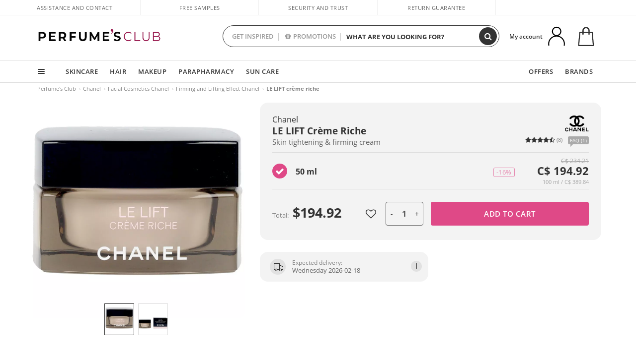

--- FILE ---
content_type: image/svg+xml
request_url: https://c.perfumesclub.com/images_web/brands/white/115.svg
body_size: 9901
content:
<?xml version="1.0" encoding="UTF-8" standalone="no"?>
<!-- Created with Inkscape (http://www.inkscape.org/) -->
<svg xmlns:dc="http://purl.org/dc/elements/1.1/" xmlns:cc="http://web.resource.org/cc/" xmlns:rdf="http://www.w3.org/1999/02/22-rdf-syntax-ns#" xmlns:svg="http://www.w3.org/2000/svg" xmlns="http://www.w3.org/2000/svg" xmlns:sodipodi="http://sodipodi.sourceforge.net/DTD/sodipodi-0.dtd" xmlns:inkscape="http://www.inkscape.org/namespaces/inkscape" id="svg2331" sodipodi:version="0.32" inkscape:version="0.45.1" width="4528.9541" height="2998.5681" version="1.0" sodipodi:docbase="C:\Users\Chris\Desktop\SVGs" sodipodi:docname="Chanel logo.svg" inkscape:output_extension="org.inkscape.output.svg.inkscape">
  <metadata id="metadata2336">
    <rdf:RDF>
      <cc:Work rdf:about="">
        <dc:format>image/svg+xml</dc:format>
        <dc:type rdf:resource="http://purl.org/dc/dcmitype/StillImage"/>
      </cc:Work>
    </rdf:RDF>
  </metadata>
  <defs id="defs2334"/>
  <sodipodi:namedview inkscape:window-height="974" inkscape:window-width="1280" inkscape:pageshadow="2" inkscape:pageopacity="0.0" guidetolerance="10.0" gridtolerance="10.0" objecttolerance="10.0" borderopacity="1.0" bordercolor="#666666" pagecolor="#ffffff" id="base" width="9000px" height="9000px" inkscape:zoom="0.0754" inkscape:cx="6061.1894" inkscape:cy="2950.1816" inkscape:window-x="-8" inkscape:window-y="-8" inkscape:current-layer="svg2331"/>
  <path style="fill:#000000" d="M 323.95434,2998.3352 C 322.02934,2998.1149 315.50434,2997.4377 309.45434,2996.8303 C 254.22774,2991.2851 195.27344,2968.7007 148.93054,2935.3364 C 79.448645,2885.3132 30.485945,2812.4753 10.063045,2728.7539 C -0.7893552,2684.266 -2.9471552,2634.4229 3.9941448,2588.5709 C 22.604945,2465.6336 103.84414,2360.3291 216.53914,2313.064 C 244.66324,2301.2685 272.57554,2293.8096 305.45434,2289.3034 C 323.67984,2286.8056 368.06814,2286.793 386.45434,2289.2805 C 425.44794,2294.5561 458.49774,2304.3893 492.45434,2320.8185 C 529.81914,2338.8967 555.67654,2357.5111 586.97554,2388.8629 C 614.33864,2416.2722 631.23344,2439.0838 650.82274,2475.0707 L 654.98984,2482.7259 L 640.22204,2493.6494 C 619.87794,2508.6977 572.15654,2542.7472 556.61494,2553.3036 L 543.77554,2562.0245 L 538.49364,2550.5462 C 531.96334,2536.3549 527.31494,2527.9452 519.78624,2516.7017 C 489.70674,2471.78 441.73924,2439.6938 389.45434,2429.5206 C 361.78884,2424.1377 327.72914,2424.7372 300.45434,2431.0871 C 271.81444,2437.7549 240.71334,2452.713 216.95434,2471.2465 C 207.37744,2478.7171 189.75164,2496.1971 181.99634,2505.9154 C 140.15154,2558.3515 124.73834,2625.1536 139.08984,2691.8759 C 144.05864,2714.9766 156.91944,2745.1573 170.33674,2765.2035 C 205.84664,2818.2572 260.27644,2852.2471 321.92814,2859.8679 C 332.82774,2861.2153 359.08094,2861.2153 369.98054,2859.8679 C 424.57904,2853.1189 475.02834,2824.7513 509.50144,2781.4154 C 519.65424,2768.6525 526.72864,2757.6057 534.79764,2741.9154 C 538.33324,2735.0404 541.52144,2729.4154 541.88254,2729.4154 C 542.24374,2729.4154 567.38074,2747.155 597.74264,2768.8368 L 652.94614,2808.2582 L 647.35294,2818.8368 C 635.74374,2840.7938 615.77344,2868.3918 597.17234,2888.184 C 565.48204,2921.9036 534.61564,2944.8178 494.45434,2964.4386 C 459.76834,2981.3843 423.01204,2992.193 383.95434,2996.9325 C 375.19734,2997.9952 330.18084,2999.0475 323.95434,2998.3352 z M 795.95434,2639.4154 L 795.95434,2293.9154 L 862.95434,2293.9154 L 929.95434,2293.9154 L 929.95434,2417.9154 L 929.95434,2541.9154 L 1104.9543,2541.9154 L 1279.9543,2541.9154 L 1279.9543,2417.9154 L 1279.9543,2293.9154 L 1346.9543,2293.9154 L 1413.9543,2293.9154 L 1413.9543,2639.4154 L 1413.9543,2984.9154 L 1346.9543,2984.9154 L 1279.9543,2984.9154 L 1279.9543,2832.9154 L 1279.9543,2680.9154 L 1104.9543,2680.9154 L 929.95434,2680.9154 L 929.95434,2832.9154 L 929.95434,2984.9154 L 862.95434,2984.9154 L 795.95434,2984.9154 L 795.95434,2639.4154 z M 1549.3354,2923.6654 C 1564.271,2889.9779 1633.1828,2734.5031 1702.4727,2578.1659 L 1828.4543,2293.9164 L 1922.4543,2293.9265 L 2016.4543,2293.9366 L 2168.7433,2635.176 C 2252.5022,2822.8577 2321.8927,2978.3279 2322.9444,2980.6654 L 2324.8565,2984.9154 L 2244.6316,2984.9154 L 2164.4066,2984.9154 L 2133.4305,2916.4207 L 2102.4543,2847.9259 L 1923.1533,2848.1707 L 1743.8523,2848.4154 L 1713.2226,2916.6654 L 1682.5928,2984.9154 L 1602.3863,2984.9154 L 1522.1798,2984.9154 L 1549.3354,2923.6654 z M 2045.7776,2708.522 C 2045.2119,2706.0842 1923.4762,2433.9713 1922.9543,2433.978 C 1922.5826,2433.9828 1806.9675,2703.8094 1805.121,2708.9817 C 1804.9157,2709.5566 1851.1471,2709.9154 1925.4443,2709.9154 C 2028.0782,2709.9154 2046.0527,2709.7073 2045.7776,2708.522 z M 2432.9543,2639.4154 L 2432.9543,2293.9154 L 2527.2043,2293.9362 L 2621.4543,2293.957 L 2768.9543,2501.1215 L 2916.4543,2708.2861 L 2916.7067,2501.1007 L 2916.959,2293.9154 L 2984.4567,2293.9154 L 3051.9543,2293.9154 L 3051.9543,2639.424 L 3051.9543,2984.9326 L 2997.7876,2984.674 L 2943.6209,2984.4154 L 2756.5376,2724.7035 C 2653.6418,2581.8619 2569.1168,2464.9744 2568.7043,2464.9535 C 2568.2918,2464.9325 2567.9543,2581.9154 2567.9543,2724.9154 L 2567.9543,2984.9154 L 2500.4543,2984.9154 L 2432.9543,2984.9154 L 2432.9543,2639.4154 z M 3295.9543,2639.4154 L 3295.9543,2293.9154 L 3537.4543,2293.9154 L 3778.9543,2293.9154 L 3778.9543,2363.4154 L 3778.9543,2432.9154 L 3604.9543,2432.9154 L 3430.9543,2432.9154 L 3430.9543,2501.9154 L 3430.9543,2570.9154 L 3591.9543,2570.9154 L 3752.9543,2570.9154 L 3752.9543,2640.4154 L 3752.9543,2709.9154 L 3591.9543,2709.9154 L 3430.9543,2709.9154 L 3430.9543,2778.9154 L 3430.9543,2847.9154 L 3629.9543,2847.9154 L 3828.9543,2847.9154 L 3828.9543,2916.4154 L 3828.9543,2984.9154 L 3562.4543,2984.9154 L 3295.9543,2984.9154 L 3295.9543,2639.4154 z M 4017.9543,2639.4154 L 4017.9543,2293.9154 L 4085.4543,2293.9154 L 4152.9543,2293.9154 L 4152.9543,2570.9154 L 4152.9543,2847.9154 L 4340.9543,2847.9154 L 4528.9543,2847.9154 L 4528.9543,2916.4154 L 4528.9543,2984.9154 L 4273.4543,2984.9154 L 4017.9543,2984.9154 L 4017.9543,2639.4154 z " id="path2342"/>
  <path style="fill:#000000" d="M 1704.4894,2118.1768 C 1560.2523,2111.5053 1399.6359,2067.7109 1270.1499,1999.7477 C 1170.7431,1947.5717 1091.9577,1889.1847 1009.4222,1806.5241 C 944.77774,1741.7819 897.08484,1682.1436 856.71464,1615.5685 L 839.04164,1586.4239 L 864.11374,1573.1264 C 912.96844,1547.2154 1135.6784,1433.1755 1137.4256,1433.1755 C 1138.401,1433.1755 1147.6019,1445.699 1157.8715,1461.0054 C 1273.9333,1633.9931 1455.5028,1746.5225 1667.9832,1777.1515 C 1705.1272,1782.5062 1816.8252,1781.6523 1857.2745,1775.7046 C 1902.2838,1769.0866 1956.2701,1756.813 1990.5606,1745.402 C 1992.7915,1744.6597 1988.5282,1737.7361 1978.7185,1726.1722 C 1902.7696,1636.6446 1833.5348,1513.7673 1794.584,1399.3737 C 1724.1266,1192.4471 1719.1107,970.32764 1780.1835,761.62804 C 1818.108,632.02984 1883.3772,506.23734 1966.0351,403.43904 C 1978.3501,388.12354 1988.426,374.61094 1988.426,373.41124 C 1988.426,369.33224 1923.9024,352.15744 1881.6118,344.97994 C 1816.2755,333.89074 1713.9908,332.51614 1654.9408,341.93334 C 1555.5839,357.77924 1454.7376,394.98994 1375.9343,444.88224 C 1288.1169,500.48204 1214.8868,571.93274 1156.4482,659.03544 L 1130.6452,697.49454 L 1097.8006,680.24984 C 1079.7364,670.76574 1012.6308,635.98934 948.67764,602.97034 C 884.72404,569.95114 832.20024,542.75974 831.95744,542.54544 C 830.94034,541.64784 870.97834,477.96724 887.45864,454.27064 C 937.49744,382.32324 1026.3507,287.03944 1091.998,234.93004 C 1263.6554,98.670743 1454.4889,21.930743 1669.3352,2.7652435 C 1709.1892,-0.79035654 1808.0112,-0.82175654 1846.4577,2.7082435 C 1982.8582,15.231643 2099.7792,48.303243 2220.5736,108.52674 L 2278.3027,137.30884 L 2297.642,126.30424 C 2328.8722,108.53294 2384.359,82.892043 2426.4993,66.756943 C 2544.7353,21.485443 2663.8122,-0.064156541 2795.375,0.00014345942 C 2887.2473,0.045043459 2963.8919,9.0721435 3047.0949,29.646943 C 3235.0683,76.129243 3395.3694,165.27494 3533.4845,300.13384 C 3608.3626,373.24684 3667.0436,447.89534 3714.4229,530.30904 L 3721.6034,542.79994 L 3604.7424,603.08754 C 3540.4686,636.24624 3473.233,671.05694 3455.3294,680.44504 L 3422.7783,697.51474 L 3398.1729,660.39774 C 3276.7691,477.26044 3078.1833,358.03314 2860.8179,337.77974 C 2796.4681,331.78344 2700.9143,337.30514 2642.832,350.37514 C 2612.9395,357.10204 2564.4107,370.96754 2564.4239,372.77804 C 2564.4306,373.72414 2572.3702,384.23334 2582.0671,396.13144 C 2706.63,548.96974 2784.4058,735.27754 2809.5354,941.01924 C 2815.5336,990.12574 2816.3332,1115.4987 2810.9579,1164.112 C 2788.2597,1369.4066 2710.6341,1558.8641 2586.7273,1711.3842 C 2558.6368,1745.9609 2559.8365,1743.5683 2568.8448,1747.0482 C 2573.0993,1748.692 2593.0078,1754.1993 2613.0863,1759.2866 C 2715.1323,1785.143 2824.9798,1788.796 2928.1207,1769.7632 C 3115.713,1735.1462 3284.665,1624.2005 3393.3317,1464.2736 C 3403.4375,1449.4004 3412.5635,1436.2345 3413.6115,1435.0145 C 3414.6594,1433.7955 3439.7089,1444.924 3469.2761,1459.7455 C 3527.8477,1489.1059 3711.3123,1584.0454 3713.2799,1586.0126 C 3716.5578,1589.2908 3658.0875,1676.0841 3622.2292,1721.1683 C 3588.2806,1763.8505 3499.2958,1852.7323 3456.7833,1886.4228 C 3303.1463,2008.1768 3130.7298,2082.6214 2940.8205,2109.2004 C 2722.7677,2139.7188 2491.8383,2098.8483 2303.9472,1996.485 L 2277.3927,1982.0187 L 2244.456,1999.445 C 2081.2691,2085.7857 1894.083,2126.9453 1704.4894,2118.1768 z M 2313.6885,1518.3567 C 2404.6291,1405.7863 2461.3711,1269.2358 2475.3545,1129.3054 C 2480.0482,1082.3412 2477.2587,986.67374 2469.9494,943.90934 C 2449.8357,826.23434 2406.7986,725.37304 2337.3724,633.20394 C 2324.2989,615.84784 2305.261,592.64644 2295.066,581.64554 L 2276.5292,561.64344 L 2259.3297,580.29324 C 2236.6579,604.87604 2198.876,655.03074 2179.8334,685.82204 C 2083.143,842.17164 2051.5732,1034.2538 2092.5197,1217.0715 C 2118.2866,1332.1158 2177.5286,1448.007 2257.366,1539.548 L 2275.7504,1560.628 L 2283.7965,1553.013 C 2288.2222,1548.8249 2301.6732,1533.2293 2313.6885,1518.3567 z " id="path2387"/>
</svg>

--- FILE ---
content_type: image/svg+xml
request_url: https://c.perfumesclub.com/nw/profesional.svg
body_size: 4582
content:
<?xml version="1.0" encoding="utf-8"?>
<!-- Generator: Adobe Illustrator 15.1.0, SVG Export Plug-In . SVG Version: 6.00 Build 0)  -->
<!DOCTYPE svg PUBLIC "-//W3C//DTD SVG 1.1//EN" "http://www.w3.org/Graphics/SVG/1.1/DTD/svg11.dtd">
<svg version="1.1" id="Capa_1" xmlns="http://www.w3.org/2000/svg" xmlns:xlink="http://www.w3.org/1999/xlink" x="0px" y="0px"
	 width="458.849px" height="458.85px" viewBox="0.219 0.697 458.849 458.85" enable-background="new 0.219 0.697 458.849 458.85"
	 xml:space="preserve">
<title>logo</title>
<path d="M229.644,459.547c-126.505,0-229.425-102.92-229.425-229.425S103.139,0.697,229.644,0.697
	c126.506,0,229.424,102.92,229.424,229.425S356.151,459.547,229.644,459.547z M229.644,10.223
	c-121.253,0-219.899,98.646-219.899,219.899s98.646,219.899,219.899,219.899c121.252,0,219.898-98.646,219.898-219.899
	S350.897,10.223,229.644,10.223z"/>
<g>
	<path d="M290.781,301.359c-0.148,0.149-0.273,0.312-0.417,0.46c-3.899-0.21-20.543-1.632-31.967-10.623
		c-13.012-10.248-27.725-26.55-27.725-26.55l-12.875-12.876c0,0-104.226-99.842-117.084-106.384
		c-12.856-6.543-19.331-6.702-19.331-6.702s0.161,6.473,6.701,19.331C94.625,170.874,194.468,275.1,194.468,275.1l12.875,12.876
		c0,0,16.303,14.713,26.547,27.725c8.993,11.424,10.415,28.067,10.627,31.967c-0.152,0.144-0.313,0.267-0.461,0.415
		c-9.656,9.656-9.654,25.312,0,34.966c9.655,9.656,25.31,9.656,34.966,0c0.128-0.129,0.234-0.265,0.36-0.395
		c2.314,1.397,6.27,4.23,7.114,7.811c1.214,5.104-0.591,14.578,5.046,15.256c5.64,0.673,5.221-24.331-5.396-37.766
		c0.687-7.098-1.686-14.436-7.124-19.872c-5.117-5.118-11.923-7.494-18.625-7.186c-2.783-3.094-9.402-10.662-18.197-22.152
		c-11.767-15.366-7.464-26.703-7.464-26.703s11.34-4.304,26.707,7.462c11.488,8.797,19.055,15.418,22.15,18.197
		c-0.309,6.701,2.069,13.507,7.186,18.624c9.656,9.657,25.31,9.655,34.966,0c9.652-9.652,9.656-25.309,0-34.965
		C316.09,291.706,300.435,291.706,290.781,301.359 M275.19,351.916c7.537,7.539,7.539,19.759,0,27.297
		c-7.539,7.539-19.76,7.539-27.297,0c-7.539-7.536-7.539-19.758,0-27.295C255.432,344.38,267.651,344.38,275.19,351.916
		 M215.525,272.829c-2.61,2.608-6.841,2.604-9.449-0.004s-2.612-6.839-0.004-9.449c2.61-2.61,6.843-2.606,9.451,0.002
		S218.135,270.219,215.525,272.829 M321.912,332.491c-7.539,7.539-19.761,7.539-27.299,0c-7.539-7.537-7.537-19.759,0.003-27.297
		c7.537-7.539,19.755-7.539,27.294,0C329.448,312.732,329.448,324.952,321.912,332.491"/>
	<path d="M205.617,90.226c-6.55-6.551-17.176-6.564-23.727-0.013l-2.679,2.677l-2.666,2.666l-26.012,25.989
		c-1.024,1.016-1.028,2.674-0.002,3.705c1.02,1.014,2.675,1.018,3.698-0.002l26.012-25.987l4.738,4.746l-26.013,25.978
		c-1.018,1.02-1.024,2.677,0,3.706c1.023,1.023,2.683,1.02,3.705,0l26.005-25.987l4.735,4.739l-26.005,25.991
		c-1.025,1.02-1.03,2.673-0.006,3.703c1.023,1.018,2.683,1.014,3.703-0.006l26.011-25.985l4.738,4.744l-26.007,25.983
		c-1.033,1.025-1.032,2.676-0.001,3.703c1.017,1.021,2.671,1.023,3.696,0.003l26.011-25.989l4.735,4.746l-26.009,25.981
		c-1.02,1.016-1.021,2.685,0,3.695c1.015,1.025,2.675,1.031,3.701,0l26.004-25.979l4.739,4.748l-26.014,25.981
		c-1.02,1.02-1.02,2.677-0.002,3.7c1.023,1.023,2.687,1.02,3.708,0l26.004-25.981l4.741,4.735l-26.009,25.987
		c-1.025,1.02-1.025,2.677-0.007,3.708c1.021,1.014,2.682,1.02,3.705-0.004l26.013-25.989l4.734,4.74l-26.009,25.991
		c-1.021,1.02-1.022,2.681-0.003,3.7c1.022,1.021,2.683,1.021,3.704,0l26.006-25.983l4.734,4.735l-26.002,25.987
		c-1.02,1.023-1.029,2.683-0.005,3.706c1.023,1.02,2.68,1.02,3.702-0.004l26.012-25.983l4.729,4.746l-26.005,25.983
		c-1.024,1.016-1.024,2.672-0.002,3.693c1.015,1.029,2.679,1.032,3.7,0.005l26.006-25.983l4.74,4.739l-26.008,25.983
		c-1.021,1.027-1.025,2.685,0.002,3.704c1.012,1.023,2.674,1.027,3.696,0.005l26.006-25.989l4.741,4.739l-26.014,25.993
		c-1.018,1.018-1.021,2.677,0.004,3.699c1.018,1.021,2.677,1.025,3.696,0.003l26.01-25.991l4.737,4.748l-26.01,25.979
		c-1.016,1.025-1.016,2.681,0,3.704c1.016,1.023,2.679,1.018,3.696,0l26.016-25.979l4.74,4.731l-26.017,25.988
		c-0.96,0.966-1.009,2.484-0.154,3.515l-0.039,0.041c0.052,0.062,0.097,0.129,0.152,0.187c1.018,1.024,2.675,1.024,3.698,0.002
		l0.019-0.019c0.01-0.008,0.019-0.012,0.026-0.019l25.727-25.707l0.238-0.236l4.736,4.737l-25.968,25.938l0,0l-0.049,0.047
		c-1.016,1.016-1.02,2.681,0.004,3.702c1.023,1.023,2.679,1.023,3.704,0.006l26.008-25.989l4.734,4.742l-26.011,25.981
		c-1.018,1.023-1.023,2.68,0.003,3.699c1.025,1.024,2.68,1.028,3.699,0.009l26.013-25.985l4.726,4.729l-26.005,25.981
		c-1.023,1.023-1.027,2.683-0.006,3.712c1.023,1.016,2.683,1.012,3.704-0.006l28.678-28.653c0.021-0.021,0.037-0.046,0.06-0.07
		l2.604-2.601c6.562-6.554,6.563-17.182,0.022-23.736l-7.208-7.213l0.041-0.043L205.617,90.226z"/>
</g>
</svg>
